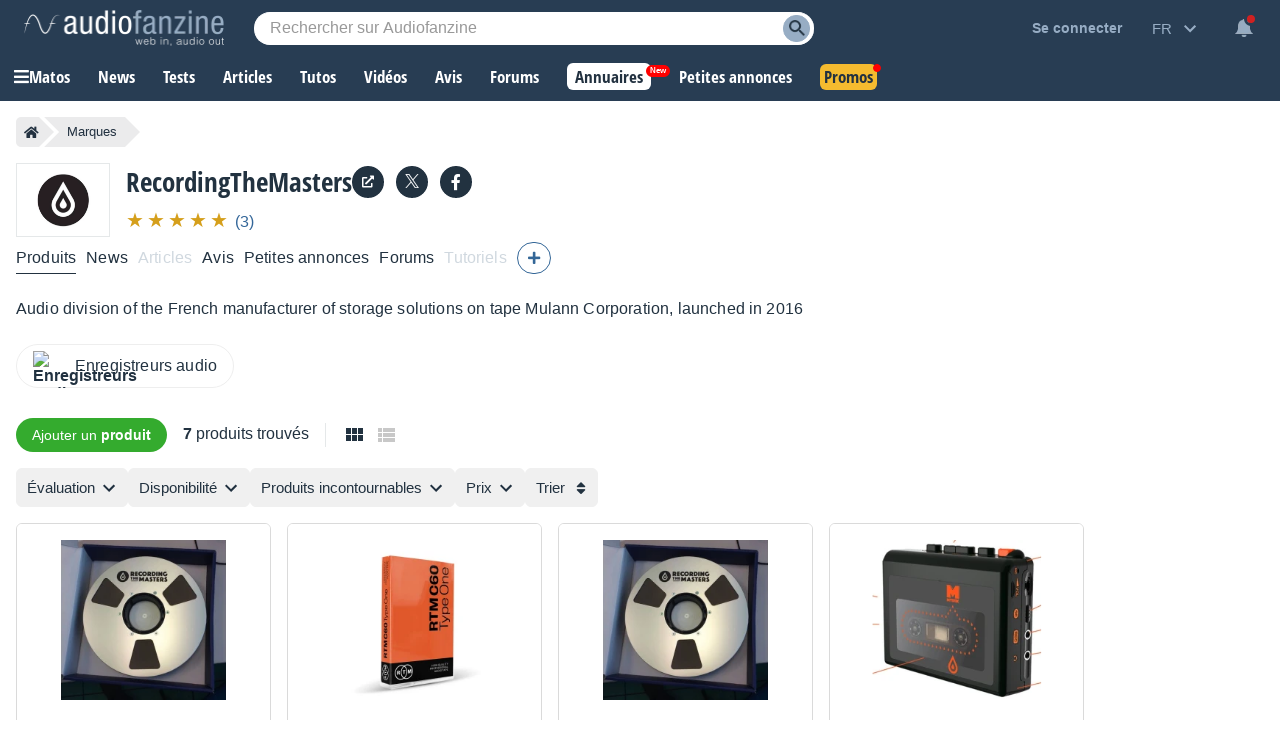

--- FILE ---
content_type: text/html; charset=utf-8
request_url: https://www.google.com/recaptcha/api2/aframe
body_size: 266
content:
<!DOCTYPE HTML><html><head><meta http-equiv="content-type" content="text/html; charset=UTF-8"></head><body><script nonce="kCSBBmq_mXlgLlPspfzSig">/** Anti-fraud and anti-abuse applications only. See google.com/recaptcha */ try{var clients={'sodar':'https://pagead2.googlesyndication.com/pagead/sodar?'};window.addEventListener("message",function(a){try{if(a.source===window.parent){var b=JSON.parse(a.data);var c=clients[b['id']];if(c){var d=document.createElement('img');d.src=c+b['params']+'&rc='+(localStorage.getItem("rc::a")?sessionStorage.getItem("rc::b"):"");window.document.body.appendChild(d);sessionStorage.setItem("rc::e",parseInt(sessionStorage.getItem("rc::e")||0)+1);localStorage.setItem("rc::h",'1768831994121');}}}catch(b){}});window.parent.postMessage("_grecaptcha_ready", "*");}catch(b){}</script></body></html>

--- FILE ---
content_type: application/javascript; charset=utf-8
request_url: https://fundingchoicesmessages.google.com/f/AGSKWxUDFqeQHdoyx-8PfUf46DvwBKKwIOPS2o3JtrMsgdJLj2zHKali6_PAxe6t5Kg7hYxUxWXVXjOMtmP126AMadtUR0SZg7TS8NAt4PmGdQ3IrlN23d9nnSS5_KrkGOpujbvA3xUW42P0GBnvRF1zXZU2Cchx3Js7OLcmyRIOOlAbdb1fTgPG9ZYsukrL/__ads_cached./adspan./netspiderads2./prebid2./ad-specs.
body_size: -1290
content:
window['3dd51792-0640-45af-b92b-d36136249b3b'] = true;